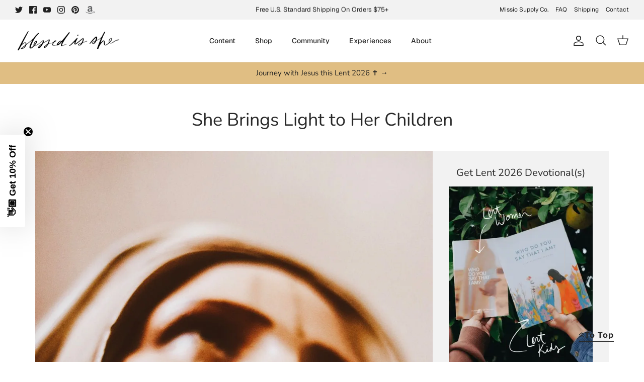

--- FILE ---
content_type: text/json
request_url: https://conf.config-security.com/model
body_size: 86
content:
{"title":"recommendation AI model (keras)","structure":"release_id=0x40:5f:5a:6f:7e:2d:37:60:29:2f:45:55:5c:60:30:76:22:51:40:57:51:50:53:45:49:5f:59:74:25;keras;0qwh0anheoqiginzmmpde3w2jpkfxu5bpfskch434he1w1w5hkk4tlayq01ywqfpj2trobcf","weights":"../weights/405f5a6f.h5","biases":"../biases/405f5a6f.h5"}